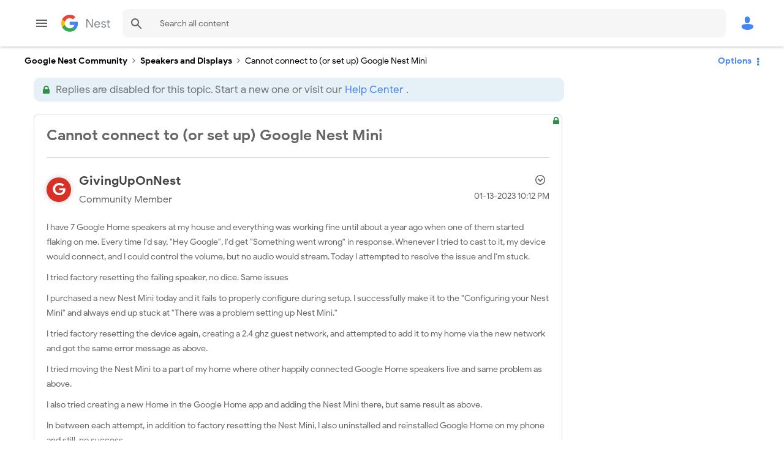

--- FILE ---
content_type: text/html; charset=UTF-8
request_url: https://www.googlenestcommunity.com/t5/Speakers-and-Displays/Cannot-connect-to-or-set-up-Google-Nest-Mini/td-p/336615
body_size: 1933
content:
<!DOCTYPE html>
<html lang="en">
<head>
    <meta charset="utf-8">
    <meta name="viewport" content="width=device-width, initial-scale=1">
    <title></title>
    <style>
        body {
            font-family: "Arial";
        }
    </style>
    <script type="text/javascript">
    window.awsWafCookieDomainList = ['unqkr23473.lithium.com','www.googlenestcommunity.com'];
    window.gokuProps = {
"key":"AQIDAHjcYu/GjX+QlghicBgQ/7bFaQZ+m5FKCMDnO+vTbNg96AH1Q5HNwNd7qjjKSrZjUukeAAAAfjB8BgkqhkiG9w0BBwagbzBtAgEAMGgGCSqGSIb3DQEHATAeBglghkgBZQMEAS4wEQQMfgpC+9noOqv6D5WhAgEQgDtFu65+OI9VbazoI71eV0vODu7/FNxdN/q+yY44WBCOiLEjuPajdxaNTxqbBo2uz8DtSa27r4Hpv79MjQ==",
          "iv":"D549cACCNgAABzlz",
          "context":"njwHNBsDl2WhOD7XJp1IUbG2o1lLP2uIhKlEgbaf6u96iCjlenwrmyiXXiUQXlUcnHvG29+NidtKsYGxNWo9msMQ4nPe7kGYm5S5fWot7Q3b8Q3GYMG+b6Bx63lNBZycjZZh2qlHxhHdXtdzIDkqohG1cHlgMbR+JDjs8h4sWAyOsIb6Ch/wv47r3Lnxrkf+FH9s4gIx68t/BQCWQP1m3rLR4blsi4lB5dcwfJ9ufVj+zIRQ2evCvW9HtQwpY7ANFC8mYKqQEd4OZ9Dd17A/56Wh4Z5hOhl3wH7nw32EdLC/Ap5trstNaJ/eIxvXQJKHEmwy0o3C1kEIwDVU/Yr/gO6zC4v62qyxMFnyrkfR12ZirFB7hUbK+YoGox9H4BE4LKfpYiGzpNkYOh82udRvQzvJwzEFNkJMEbr09nYd"
};
    </script>
    <script src="https://bc0439715fa6.967eb88d.us-east-2.token.awswaf.com/bc0439715fa6/48ccd381bc7f/f9a6f3a2a006/challenge.js"></script>
</head>
<body>
    <div id="challenge-container"></div>
    <script type="text/javascript">
        AwsWafIntegration.saveReferrer();
        AwsWafIntegration.checkForceRefresh().then((forceRefresh) => {
            if (forceRefresh) {
                AwsWafIntegration.forceRefreshToken().then(() => {
                    window.location.reload(true);
                });
            } else {
                AwsWafIntegration.getToken().then(() => {
                    window.location.reload(true);
                });
            }
        });
    </script>
    <noscript>
        <h1>JavaScript is disabled</h1>
        In order to continue, we need to verify that you're not a robot.
        This requires JavaScript. Enable JavaScript and then reload the page.
    </noscript>
</body>
</html>